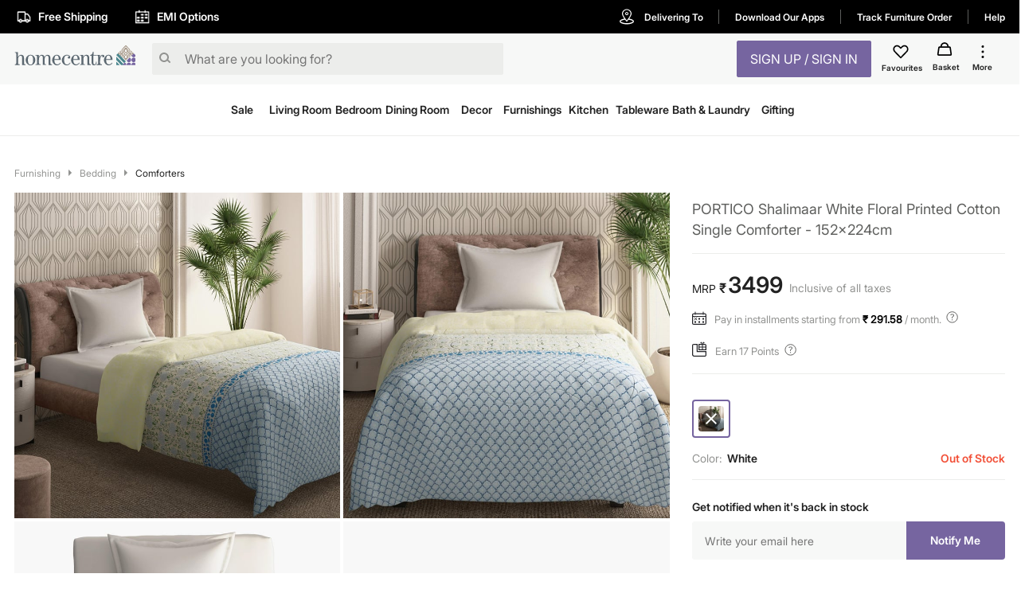

--- FILE ---
content_type: text/javascript
request_url: https://cdn-in.pagesense.io/js/landmarkgroupindia/af7cbf76275148749e8a152a53a6ff1f_visitor_count.js
body_size: -95
content:
window.ZAB.visitorData = {"experiments":{},"time":1769752073141}

--- FILE ---
content_type: text/javascript; charset=utf-8
request_url: https://app.link/_r?sdk=web2.86.5&branch_key=key_live_iiIjwlsp1Q0x1W0o5khwojmgFvbElJGC&callback=branch_callback__0
body_size: 68
content:
/**/ typeof branch_callback__0 === 'function' && branch_callback__0("1545668279990834587");

--- FILE ---
content_type: application/javascript; charset=UTF-8
request_url: https://www.homecentre.in/_next/static/chunks/6916.f7effaa14e34aaf8a557.js
body_size: 5808
content:
(self.webpackChunk_N_E=self.webpackChunk_N_E||[]).push([[6916],{93551:function(e,n,r){"use strict";r.d(n,{Z:function(){return L}});var t=r(85893),a=r(26265),i=r(67294),s=r(28216),o=r(58769),c=r(52663),l=r(59999),p=r(74047),d=r(52700),u=r(4706),h=r(8127),m=r(44102),g=r(20775),y=r(27361),x=r.n(y),f=r(88306),b=r.n(f),v=r(38920),k=r(99956),Z=r(17812),w=r(55517),j=r(95477),D=r(64436),P=r(23170),C=r(85639),S=r(62822),I=r(50998),O=r(41749),T=r(34377),B=r(84584),_=r(97623);function M(e){var n=function(){if("undefined"===typeof Reflect||!Reflect.construct)return!1;if(Reflect.construct.sham)return!1;if("function"===typeof Proxy)return!0;try{return Date.prototype.toString.call(Reflect.construct(Date,[],(function(){}))),!0}catch(e){return!1}}();return function(){var r,t=(0,g.Z)(e);if(n){var a=(0,g.Z)(this).constructor;r=Reflect.construct(t,arguments,a)}else r=t.apply(this,arguments);return(0,m.Z)(this,r)}}var N=function(e){(0,h.Z)(r,e);var n=M(r);function r(e){var t;return(0,p.Z)(this,r),t=n.call(this,e),(0,a.Z)((0,u.Z)(t),"bankClickHandler",(function(e){return function(){B.ZP.sendEvent({category:"PDP",action:"EMI Options",label:e})}})),(0,a.Z)((0,u.Z)(t),"handleChange",(function(e){t.setState({selectedBank:e.target.value,isBankSelected:!0})})),t.state={open:!1,selectedBank:"",isBankSelected:!1},t}return(0,d.Z)(r,[{key:"render",value:function(){var e=this,n=this.state,r=this.props,a=r.classes,i=r.device,s=r.lang,o=x()(r,"emiPlanReducer.data.emiPartnerBankList",[]),c=b()((function(e,n){var r=n.findIndex((function(n){return n.name===e}));if(r>=0){var t=(n[r]||{}).emiPlanList,a=(t=void 0===t?{}:t).emiPlans,i=void 0===a?null:a;return i?(0,l.Z)(i):null}return null}))(this.state.selectedBank,o);return(0,t.jsxs)(k.Z,{className:a.InstallmentContentBox,children:[(0,t.jsx)(Z.Z,{disableRipple:!0,className:a.close,id:"installment-close",onClick:function(){e.setState({selectedBank:"",isBankSelected:!1}),r.closeInstallment()},children:(0,t.jsx)("img",{src:"".concat(_.YM,"website_images/static-pages/brand_exp/brand2images/icons/close-black-24.svg"),alt:""})}),(0,t.jsxs)(k.Z,{width:{xs:"auto",sm:"696px"},children:["phone"===x()(i,"type")?(0,t.jsxs)(t.Fragment,{children:[(0,t.jsx)(k.Z,{py:"17px",fontSize:"18px",className:a.InstallmentTitle,children:x()(T.Z,"eligibalBanks.".concat(s))}),(0,t.jsx)(w.Z,{})]}):(0,t.jsx)(k.Z,{pt:"35px",px:"32px",fontSize:"32px",className:a.InstallmentTitle,children:x()(T.Z,"eligibalBanks.".concat(s))}),(0,t.jsx)(k.Z,{p:{xs:"30px 32px 20px",sm:"10px 32px 35px"},minHeight:{xs:"250px",sm:"400px"},children:x()(r,"emiPlanReducer.fetching")?(0,t.jsx)(k.Z,{width:"60px",m:"auto",py:"50px",children:(0,t.jsx)(j.Z,{})}):(0,t.jsxs)(k.Z,{children:["Available on listed bank credit cards. Pay easy monthly installments instead of lump-sum amount. Find suitable EMI option below and choose same option at payments step while placing the order.",(0,t.jsx)(k.Z,{pt:"30px",pb:"15px",width:{xs:"auto",sm:"362px"},fontWeight:"bold",textAlign:"left",children:"Choose your credit card issuing bank"}),(0,t.jsx)(k.Z,{children:(0,t.jsx)(D.Z,{variant:"filled",className:a.formControl,children:(0,t.jsxs)(P.Z,{labelId:"demo-simple-select-filled-label",id:"demo-simple-select-filled",value:this.state.selectedBank,displayEmpty:!0,onChange:function(n){return e.handleChange(n)},children:[(0,t.jsx)(C.Z,{value:"",disabled:!0,children:"Bank Name"}),o&&o.map((function(e){return(0,t.jsxs)(C.Z,{value:e.name,children:[" ",e.name," "]},e.name)}))]})})}),(0,t.jsxs)(S.Z,{className:a.list,children:[n.isBankSelected&&(0,t.jsx)(I.Z,{className:a.emiListTitle,children:(0,t.jsxs)(O.Z,{container:!0,spacing:2,children:[(0,t.jsx)(O.Z,{item:!0,xs:6,className:a.gridItem,children:"Duration"}),(0,t.jsx)(O.Z,{item:!0,xs:6,className:a.gridItem,children:"Interest"})]})}),n.isBankSelected&&c&&c.map((function(e,n){return(0,t.jsx)(I.Z,{children:(0,t.jsxs)(O.Z,{container:!0,children:[(0,t.jsx)(O.Z,{item:!0,xs:6,className:a.gridItem,children:e.tenure+" months"}),(0,t.jsx)(O.Z,{item:!0,xs:6,className:a.gridItem,children:e.rate+"% per annum"})]})},n)}))]})]})})]})]})}}]),r}(i.PureComponent),R=(0,v.Z)((function(){return(0,a.Z)({close:{position:"absolute",top:"6px",right:"6px","&:hover":{background:"transparent"}},grid:{display:"flex",justifyContent:"center",alignItems:"center"},formControl:{width:"100%"},InstallmentContentBox:{height:"70vh"},gridItem:{textAlign:"center"},list:{padding:"30px 10px"},emiListTitle:{height:"36px",background:"#d8d8d8",fontWeight:"700"},InstallmentTitle:{fontWeight:"normal",textAlign:"center"}},"list",{"&>:nth-child(odd)":{backgroundColor:"#f4f4f4"},"&>:nth-child(1)":{backgroundColor:"#d8d8d8"}})}))(N),A=r(91918),E=r(13171),W=r(51376);function F(e,n){var r=Object.keys(e);if(Object.getOwnPropertySymbols){var t=Object.getOwnPropertySymbols(e);n&&(t=t.filter((function(n){return Object.getOwnPropertyDescriptor(e,n).enumerable}))),r.push.apply(r,t)}return r}function Y(e){for(var n=1;n<arguments.length;n++){var r=null!=arguments[n]?arguments[n]:{};n%2?F(Object(r),!0).forEach((function(n){(0,a.Z)(e,n,r[n])})):Object.getOwnPropertyDescriptors?Object.defineProperties(e,Object.getOwnPropertyDescriptors(r)):F(Object(r)).forEach((function(n){Object.defineProperty(e,n,Object.getOwnPropertyDescriptor(r,n))}))}return e}var L=function(e){var n=(0,s.I0)(),r=e||{},a=r.concept,l=void 0===a?"":a,p=r.country,d=void 0===p?"in":p,u=r.lang,h=void 0===u?"en":u,m=r.device,g=void 0===m?{}:m,y=r.open,x=void 0!==y&&y,f=r.onClose,b=void 0===f?function(){}:f,v=(0,s.v9)(E.D),k=(0,_.kK)(Y(Y({},e),{},{Transition:W.Z})),Z=v||{},w=Z.fetched,j=void 0!==w&&w,D=Z.error,P=void 0!==D&&D;return(0,i.useEffect)((function(){!1!==j&&!0!==P||n((0,A.M$)({concept:l,country:d,lang:h,device:g}))}),[]),(0,i.useEffect)((function(){x&&(!1!==j&&!0!==P||n((0,A.M$)({concept:l,country:d,lang:h,device:g})))}),[x]),(0,t.jsx)(o.Z,{children:(0,t.jsx)(c.Z,Y(Y({},k),{},{open:x,onClose:b,children:(0,t.jsx)(R,{concept:l,country:"in",lang:"en",device:g,classes:void 0,closeInstallment:b,emiPlanReducer:v})}))})}},3440:function(e,n,r){"use strict";var t=r(85893),a=r(26265),i=r(67294),s=r(6447),o=r(52795),c=r(99956),l=r(17812),p=r(38920),d=r(27361),u=r.n(d),h=r(97623),m=(0,p.Z)((function(e){return{tooltip:{color:u()(e,"palette.text.primary","#000000"),backgroundColor:u()(e,"palette.background.white"),boxShadow:"0px 0px 6px 6px ".concat(u()(e,"palette.common.offWhite")),padding:"8px 16px",fontSize:"12px",fontWeight:"400",lineHeight:"18px"},arrow:{"&:before":{border:"2px solid ".concat(u()(e,"palette.common.offWhite")," !important")},fontSize:"24px !important",color:"".concat(u()(e,"palette.common.white")," !important")},popperArrow:(0,a.Z)({left:"35px !important"},e.breakpoints.down("xs"),{left:"30px !important",top:"-10px !important"})}}))(s.ZP);n.Z=(0,p.Z)((function(e){var n;return{bestPriceWrapper:(n={cursor:"pointer",backgroundColor:u()(e,"palette.common.darkSeafoamGreen","#46b275"),padding:"4px 6px",height:"24px",borderRadius:"2px",whiteSpace:"nowrap"},(0,a.Z)(n,e.breakpoints.down("xs"),{marginBottom:"8px",padding:"2px 6px",whiteSpace:"nowrap"}),(0,a.Z)(n,e.breakpoints.up("sm"),{marginLeft:"8px"}),n),bestPrice:{color:u()(e,"palette.text.white","#FFFFFF"),fontSize:"12px",fontWeight:700},bestPriceIcon:{padding:"0px 0px 0px 6px"},bestPriceImg:{width:"14px",height:"14px",background:(0,h._$)(-728,-378)}}}))((function(e){var n=e.classes,r=(0,i.useState)(!1),a=r[0],s=r[1],p=function(){s(!0)};return(0,t.jsx)(o.Z,{onClickAway:function(){s(!1)},children:(0,t.jsx)(m,{title:"Already at best price, no further discounts apply",placement:"bottom",arrow:!0,interactive:!0,open:a,onOpen:p,disableTouchListener:!0,onClose:function(){s(!1)},children:(0,t.jsxs)(c.Z,{component:"span",className:n.bestPriceWrapper,onClick:p,children:[(0,t.jsx)("span",{className:n.bestPrice,children:"BEST PRICE"}),(0,t.jsx)(l.Z,{className:n.bestPriceIcon,children:(0,t.jsx)("span",{className:n.bestPriceImg})})]})})})}))},34377:function(e,n,r){"use strict";var t=r(97623),a={ccTitle:{en:"Click & Collect",ar:"\u0627\u0633\u062a\u0644\u0645\u0647\u0627 \u0645\u0646 \u0627\u0644\u0645\u062a\u062c\u0631"},ccDescription:{en:"Order this product now and collect it from a store of your choice.",ar:"\u0627\u0634\u062a\u0631\u0650 \u0623\u0648\u0646\u0644\u0627\u064a\u0646 \u0648\u0627\u0633\u062a\u0644\u0645 \u0645\u0646 \u0627\u0644\u0645\u062a\u062c\u0631"},piTitle:{en:"Pay in installments",ar:"\u062f\u0641\u0639 \u0639\u0644\u0649 \u0623\u0642\u0633\u0627\u0637"},learnMore:{en:"Learn more",ar:"\u0623\u0639\u0631\u0641 \u0623\u0643\u062b\u0631"},paymentMsg:{en:"We accept PayPal, Debit and Credit Cards, Cash on Delivery, NetBanking, Wallets, Landmark Rewards Points and Gift Cards."},hcDeliveryMsg:{en:"Select a convenient delivery date and time from the Shipping page. Your shipping charge will depend on your location."},eligibalBanks:{en:"Eligible Banks",ar:"\u0627\u0644\u0628\u0646\u0648\u0643 \u0627\u0644\u0645\u0634\u0627\u0631\u0643\u0629"},installmentPlans:{en:"Installment Plans",ar:"\u062e\u0637\u0637 \u0627\u0644\u062a\u0642\u0633\u064a\u0637"},ordersAbove:{en:"The minimum order value for installments varies from bank to bank.",ar:"\u0642\u064a\u0645\u0629 \u0627\u0644\u062d\u062f \u0627\u0644\u0623\u062f\u0646\u0649 \u0644\u0644\u0637\u0644\u0628 \u0644\u0644\u062f\u0641\u0639 \u0639\u0644\u0649 \u0623\u0642\u0633\u0627\u0637 \u062a\u062e\u062a\u0644\u0641 \u0645\u0646 \u0628\u0646\u0643 \u0644\u0622\u062e\u0631"},payEasyInstallmentsOrders:{en:"Pay in easy installments on orders of",ar:"\u0627\u0644\u062f\u0641\u0639 \u0628\u0623\u0642\u0633\u0627\u0637 \u0645\u064a\u0633\u0631\u0629 \u0639\u0644\u0649 \u0623\u0648\u0627\u0645\u0631"},payEasyInstallmentsInterest:{en:"Pay for your order in easy installments. Available for select banks.",ar:"\u0627\u062f\u0641\u0639 \u0645\u0642\u0627\u0628\u0644 \u0637\u0644\u0628\u0643 \u0639\u0644\u0649 \u0623\u0642\u0633\u0627\u0637. \u0645\u062a\u0648\u0641\u0631 \u0644\u0628\u0646\u0648\u0643 \u0645\u062e\u062a\u0627\u0631\u0629"},moreSelectBanks:{en:"or more. Available for select banks.",ar:"\u0623\u0648 \u0623\u0643\u062b\u0631. \u0645\u062a\u0648\u0641\u0631 \u0639\u0628\u0631 \u0628\u0646\u0648\u0643 \u0645\u062e\u062a\u0627\u0631\u0629."},shipping:{en:"Shipping",ar:"\u0627\u0644\u0634\u062d\u0646"},returns:{en:"Returns",ar:"\u0627\u0644\u0645\u0631\u062a\u062c\u0639\u0627\u062a"},noData:{en:"No Data",ar:"\u0644\u0627\u064a\u0648\u062c\u062f \u0628\u064a\u0627\u0646\u0627\u062a"},shippingAndReturn:{en:"Shipping & Return",ar:"\u0627\u0644\u0634\u062d\u0646 \u0648\u0627\u0644\u0625\u0631\u062c\u0627\u0639"},shippingAndReturnContent:{"shipping.message":{en:"Your delivery charges will depend on the products you order. These charges will be displayed during the checkout process.",ar:"\u0633\u0648\u0641 \u062a\u0639\u062a\u0645\u062f \u0631\u0633\u0648\u0645 \u0627\u0644\u062a\u0648\u0635\u064a\u0644 \u0639\u0644\u0649 \u0627\u0644\u0645\u0646\u062a\u062c\u0627\u062a \u0627\u0644\u062a\u064a \u062a\u0637\u0644\u0628\u0647\u0627. \u0648\u0633\u0648\u0641 \u062a\u0638\u0647\u0631 \u0644\u0643 \u0642\u064a\u0645\u0629 \u0647\u0630\u0647 \u0627\u0644\u0631\u0633\u0648\u0645 \u0623\u062b\u0646\u0627\u0621 \u0625\u062a\u0645\u0627\u0645 \u0639\u0645\u0644\u064a\u0629 \u0627\u0644\u062f\u0641\u0639."},"shipping.help.message":{en:"In case you still have questions about our shipping service, visit our <a href='<%= url %>' style='color: #D1AC88;'>help section</a>.",ar:"\u0641\u064a \u062d\u0627\u0644 \u0643\u0627\u0646 \u0644\u062f\u064a\u0643 \u0633\u0624\u0627\u0644 \u0639\u0646 \u0627\u0644\u0634\u062d\u0646\u060c \u064a\u0631\u062c\u0649 \u0632\u064a\u0627\u0631\u0629 <a href='<%= url %>' style='color: #D1AC88;'>\u0642\u0633\u0645 \u0627\u0644\u0645\u0633\u0627\u0639\u062f\u0629</a>."},"shipping.sameDayDelivery":{en:"Same Day Delivery",ar:"\u0627\u0644\u062a\u0648\u0635\u064a\u0644 \u0641\u064a \u0646\u0641\u0633 \u0627\u0644\u064a\u0648\u0645"},"shipping.sameDayDelivery.orderValue":{en:"Any",ar:"\u0623\u064a"},"shipping.sameDayDelivery.charge":{en:"Will be charged based on your location",ar:"\u0633\u064a\u062a\u0645 \u0641\u0631\u0636 \u0627\u0644\u0631\u0633\u0648\u0645 \u0628\u0646\u0627\u0621\u064b \u0639\u0644\u0649 \u0645\u0648\u0642\u0639\u0643"},"shipping.standardDelivery":{en:"Standard Delivery",ar:"\u062a\u0648\u0635\u064a\u0644 \u0639\u0627\u062f\u064a"},"shipping.standardDelivery.charge":{en:"Free",ar:"\u0645\u062c\u0627\u0646\u064b\u0627"},"shipping.standardDelivery.threshold.less":{en:"Less than <%= currency %> <%= price %>",ar:"\u0623\u0642\u0644 \u0645\u0646 <%= price %> <%= currency %>"},"shipping.standardDelivery.threshold.more":{en:"More than <%= currency %> <%= price %>",ar:"\u0623\u0643\u062b\u0631 \u0645\u0646 <%= price %> <%= currency %>"},"shipping.cod.charges":{en:"<%= currency %> <%= price %>",ar:"<%= price %> <%= currency %>"},"shipping.shippingType.header1":{en:"Shipping Type",ar:"\u0646\u0648\u0639 \u0627\u0644\u0634\u062d\u0646"},"shipping.shippingType.header2":{en:"Order Value",ar:"\u0642\u064a\u0645\u0629 \u0627\u0644\u0637\u0644\u0628"},"shipping.shippingType.header3":{en:"Shipping Charge",ar:"\u0631\u0633\u0648\u0645 \u0627\u0644\u0634\u062d\u0646"},"shipping.shippingType.header4":{en:"Cash on Delivery Charge",ar:"\u0627\u0644\u062f\u0641\u0639 \u0646\u0642\u062f\u064b\u0627 \u0639\u0646\u062f \u0627\u0644\u0627\u0633\u062a\u0644\u0627\u0645"},"return.stepOne.title":{en:"Request your return",ar:"\u0637\u0644\u0628 \u0627\u0644\u0625\u0631\u062c\u0627\u0639"},"return.stepTwo.title":{en:"Box up your products",ar:"\u0636\u0639 \u0627\u0644\u0645\u0646\u062a\u062c \u0641\u064a \u0627\u0644\u0635\u0646\u062f\u0648\u0642"},"return.stepThree.title":{en:"Hand over your return",ar:"\u062a\u0633\u0644\u064a\u0645 \u0627\u0644\u0645\u0631\u062a\u062c\u0639\u0627\u062a"},"return.stepFour.title":{en:"Receive your refund",ar:"\u0627\u0633\u062a\u0631\u062f\u0627\u062f \u0627\u0644\u0645\u0628\u0644\u063a \u0627\u0644\u0645\u062f\u0641\u0648\u0639"},"return.stepOne.desc":{en:"Go to Order History in My Account, select the products you want to return and place a return request.",ar:"\u064a\u0631\u062c\u0649 \u0627\u0644\u0627\u0646\u062a\u0642\u0627\u0644 \u0625\u0644\u0649 \u0633\u062c\u0644 \u0627\u0644\u0637\u0644\u0628\u0627\u062a \u0641\u064a \u062d\u0633\u0627\u0628\u064a\u060c \u0648\u0627\u062e\u062a\u064a\u0627\u0631 \u0627\u0644\u0645\u0646\u062a\u062c\u0627\u062a \u0627\u0644\u062a\u064a \u062a\u0631\u063a\u0628 \u0641\u064a \u0625\u0631\u062c\u0627\u0639\u0647\u0627\u060c \u062b\u0645 \u0642\u062f\u0651\u0645 \u0637\u0644\u0628 \u0625\u0631\u062c\u0627\u0639 \u0628\u0634\u0623\u0646\u0647\u0627."},"return.stepTwo.desc":{en:"Wrap and seal your products in their original packaging or call us at <%= callSupportText%> if you no longer have it.",ar:"\u064a\u0631\u062c\u0649 \u0648\u0636\u0639 \u0627\u0644\u0645\u0646\u062a\u062c\u0627\u062a \u0641\u064a \u0627\u0644\u0639\u0628\u0648\u0629 \u0627\u0644\u0623\u0635\u0644\u064a\u0629 \u0623\u0648 \u0627\u0644\u0627\u062a\u0635\u0627\u0644 \u0628\u0646\u0627 \u0639\u0644\u0649 <%= callSupportText%> \u0641\u064a \u062d\u0627\u0644 \u0641\u0642\u062f\u062a \u0627\u0644\u0639\u0628\u0648\u0629."},"return.stepThree.desc":{en:"Our courier partner may take 3-5 business days to pick it up. They\u2019ll give you an acknowledgement receipt when they do.",ar:"\u0642\u062f \u064a\u0633\u062a\u063a\u0631\u0642 \u0634\u0631\u064a\u0643\u0646\u0627 \u0627\u0644\u062e\u0627\u0635 \u0628\u0627\u0644\u0628\u0631\u064a\u062f \u0627\u0644\u0633\u0631\u064a\u0639 3-5 \u0623\u064a\u0627\u0645 \u0639\u0645\u0644 \u0644\u0627\u0633\u062a\u0644\u0627\u0645\u0647. \u0633\u0648\u0641 \u064a\u0645\u0646\u062d\u0643 \u0625\u064a\u0635\u0627\u0644\u064b\u0627 \u0628\u0627\u0644\u0625\u0642\u0631\u0627\u0631 \u0639\u0646\u062f \u0642\u064a\u0627\u0645\u0647\u0645 \u0628\u0630\u0644\u0643."},"return.stepFour.desc":{en:"We\u2019ll check your returns, and credit your refund to your card or bank account in 4-15 days. If you've paid by cash, you\u2019ll receive a Return Voucher.",ar:"\u0633\u0648\u0641 \u0646\u062a\u062d\u0642\u0642 \u0645\u0646 \u0627\u0644\u0645\u0646\u062a\u062c\u0627\u062a \u0627\u0644\u062a\u064a \u062a\u0645 \u0625\u0631\u062c\u0627\u0639\u0647\u0627\u060c \u0648\u0646\u0636\u064a\u0641 \u0627\u0644\u0645\u0628\u0644\u063a \u0627\u0644\u0645\u0633\u062a\u0631\u062f \u0625\u0644\u0649 \u0628\u0637\u0627\u0642\u062a\u0643 \u0623\u0648 \u062d\u0633\u0627\u0628\u0643 \u0627\u0644\u0645\u0635\u0631\u0641\u064a \u0641\u064a \u063a\u0636\u0648\u0646 4-15 \u0623\u064a\u0627\u0645. \u0625\u0630\u0627 \u0643\u0646\u062a \u0642\u062f \u062f\u0641\u0639\u062a \u0646\u0642\u062f\u064b\u0627\u060c \u0633\u062a\u062d\u0635\u0644 \u0639\u0644\u0649 \u0642\u0633\u064a\u0645\u0629 \u0625\u0631\u062c\u0627\u0639."},"return.message":{en:"Returns should be easy. We couldn\u2019t agree more. Let's show you how to return your products online.",ar:"\u0639\u0645\u0644\u064a\u0629 \u0627\u0644\u0625\u0631\u062c\u0627\u0639 \u0641\u064a \u063a\u0627\u064a\u0629 \u0627\u0644\u0633\u0647\u0648\u0644\u0629. \u062f\u0639\u0646\u0627 \u0646\u0648\u0636\u062d \u0644\u0643 \u0643\u064a\u0641\u064a\u0629 \u0625\u0631\u062c\u0627\u0639 \u0645\u0646\u062a\u062c\u0627\u062a\u0643 \u0623\u0648\u0646\u0644\u0627\u064a\u0646."},"return.policy.message":{en:"There are some products we don't take back. Check out our <a href='<%= url %>' style='color: #D1AC88;'>Returns Policy</a> for more details.",ar:"\u0647\u0646\u0627\u0644\u0643 \u0628\u0639\u0636 \u0627\u0644\u0645\u0646\u062a\u062c\u0627\u062a \u0644\u0627 \u064a\u0645\u0643\u0646 \u0625\u0631\u062c\u0627\u0639\u0647\u0627. \u064a\u0631\u062c\u0649 \u0627\u0644\u0625\u0637\u0644\u0627\u0639 \u0639\u0644\u0649 <a href='<%= url %>' style='color: #D1AC88;'>\u0633\u064a\u0627\u0633\u0629 \u0627\u0644\u0625\u0631\u062c\u0627\u0639 </a> \u0644\u0645\u0632\u064a\u062f \u0645\u0646 \u0627\u0644\u062a\u0641\u0627\u0635\u064a\u0644."},"return.stepOne.image.url":{en:"".concat(t.YM,"website_images/static-pages/brand_exp/brand2images/icons/request-return.svg"),ar:"".concat(t.YM,"website_images/static-pages/brand_exp/brand2images/icons/request-return.svg")},"return.stepTwo.image.url":{en:"".concat(t.YM,"website_images/static-pages/brand_exp/brand2images/icons/box-product.svg"),ar:"".concat(t.YM,"website_images/static-pages/brand_exp/brand2images/icons/box-product.svg")},"return.stepThree.image.url":{en:"".concat(t.YM,"website_images/static-pages/brand_exp/brand2images/icons/handover-return.svg"),ar:"".concat(t.YM,"website_images/static-pages/brand_exp/brand2images/icons/handover-return.svg")},"return.stepFour.image.url":{en:"".concat(t.YM,"website_images/static-pages/brand_exp/brand2images/icons/receive-return.svg"),ar:"".concat(t.YM,"website_images/static-pages/brand_exp/brand2images/icons/receive-return.svg")}},minute:{en:"min",ar:" \u062f\u0642\u064a\u0642\u0629"},hour:{en:"h",ar:" \u0633\u0627\u0639\u0629\u060c"},delivery:{"landmark.non.homecentre.twoday.delivery.message":{en:"Delivered in <%= days %> business days",ar:"\u062a\u0633\u0644\u064a\u0645 \u062e\u0644\u0627\u0644 <%= days %> \u0623\u064a\u0627\u0645 \u0639\u0645\u0644"},"landmark.non.homecentre.nextday.delivery.message":{en:"Order by 3:30 PM for Next Business Day Delivery",ar:"\u0633\u062c\u0651\u0644 \u0637\u0644\u0628\u0643 \u0642\u0628\u0644 3:30 \u0639\u0635\u0631\u064b\u0627 \u0644\u0646\u0642\u0648\u0645 \u0628\u062a\u0648\u0635\u064a\u0644\u0647 \u0644\u0643 \u0641\u064a \u064a\u0648\u0645 \u0627\u0644\u0639\u0645\u0644 \u0627\u0644\u062a\u0627\u0644\u064a"},"landmark.homecentre.express.delivery.message":{en:"Select a convenient delivery date and time from the Shipping page",ar:"\u062d\u062f\u062f \u062a\u0627\u0631\u064a\u062e\u064b\u0627 \u0648\u0648\u0642\u062a\u064b\u0627 \u0645\u0646\u0627\u0633\u0628\u064a\u0646 \u0644\u0644\u062a\u0633\u0644\u064a\u0645 \u0645\u0646 \u0635\u0641\u062d\u0629 \u0627\u0644\u0634\u062d\u0646"},"landmark.non.homecentre.city.specific.twoday.delivery.message":{en:"Delivered in 2 business days",ar:"\u064a\u062a\u0645 \u0627\u0644\u062a\u0633\u0644\u064a\u0645 \u062e\u0644\u0627\u0644 \u064a\u0648\u0645\u064a \u0639\u0645\u0644"},"landmark.gdms.rbt.shippingInfo":{en:"Your shipping charge will depend on your location",ar:"\u062a\u0639\u062a\u0645\u062f \u0631\u0633\u0648\u0645 \u0627\u0644\u0634\u062d\u0646 \u0627\u0644\u062e\u0627\u0635\u0629 \u0628\u0643 \u0639\u0644\u0649 \u0645\u0648\u0642\u0639\u0643"}},sameDayDelivery:{en:"Same Day Delivery",ar:"\u0627\u0644\u062a\u0648\u0635\u064a\u0644 \u0641\u064a \u0646\u0641\u0633 \u0627\u0644\u064a\u0648\u0645"},sameDayDeliveryOrder:{en:"For Same Day Delivery, order before 12:00 PM on business days.",ar:"\u0644\u062e\u062f\u0645\u0629 \u0627\u0644\u062a\u0648\u0635\u064a\u0644 \u0641\u064a \u0646\u0641\u0633 \u0627\u0644\u064a\u0648\u0645\u060c \u0627\u0637\u0644\u0628 \u0642\u0628\u0644 12:00 \u0645\u0633\u0627\u0621\u064b \u0641\u064a \u064a\u0648\u0645 \u0627\u0644\u0639\u0645\u0644."},tabbyInstallment:{en:"Pay in installments starting from ",ar:"\u0645\u0642\u0633\u0645\u0629 \u0625\u0644\u0649 "},tabbyInstallmentMonth:{en:" / month.",ar:" \u062f\u0631\u0647\u0645 \u0641\u064a \u0627\u0644\u0634\u0647"}};n.Z=a}}]);

--- FILE ---
content_type: text/javascript; charset=utf-8
request_url: https://app.link/_r?sdk=web2.86.5&_t=1545668279990834587&branch_key=key_live_iiIjwlsp1Q0x1W0o5khwojmgFvbElJGC&callback=branch_callback__1
body_size: 67
content:
/**/ typeof branch_callback__1 === 'function' && branch_callback__1("1545668279990834587");